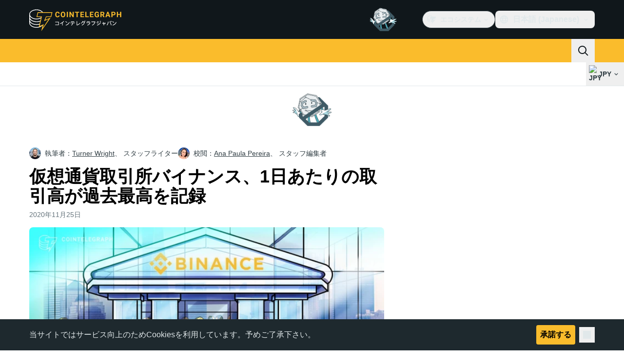

--- FILE ---
content_type: text/javascript; charset=utf-8
request_url: https://jp.cointelegraph.com/_duck/ducklings/4SND5Kg7.js
body_size: -691
content:
import{n as r}from"./CEO1n4wj.js";import{d as t,c as s,o as d,r as l}from"./DRfN-DCX.js";try{let e=typeof window<"u"?window:typeof global<"u"?global:typeof globalThis<"u"?globalThis:typeof self<"u"?self:{},n=new e.Error().stack;n&&(e._sentryDebugIds=e._sentryDebugIds||{},e._sentryDebugIds[n]="e1407bad-a38a-45a1-87b2-43f1f687bb2d",e._sentryDebugIdIdentifier="sentry-dbid-e1407bad-a38a-45a1-87b2-43f1f687bb2d")}catch{}const p=t({__name:"AdblockSafeLink",props:{url:{},newTab:{type:Boolean}},setup(e){const n=e,o=()=>{r(n.url,n.newTab)};return(a,f)=>(d(),s("a",{href:"javascript:void(0);",rel:"noopener nofollow sponsored",onClick:o},[l(a.$slots,"default")]))}});export{p as _};


--- FILE ---
content_type: text/javascript; charset=utf-8
request_url: https://jp.cointelegraph.com/_duck/ducklings/Dt5nOVvg.js
body_size: -777
content:
import{b as a,G as o,e as l}from"./DRfN-DCX.js";try{let e=typeof window<"u"?window:typeof global<"u"?global:typeof globalThis<"u"?globalThis:typeof self<"u"?self:{},t=new e.Error().stack;t&&(e._sentryDebugIds=e._sentryDebugIds||{},e._sentryDebugIds[t]="53927ddc-36aa-4167-ba84-0a56378293f1",e._sentryDebugIdIdentifier="sentry-dbid-53927ddc-36aa-4167-ba84-0a56378293f1")}catch{}const n="USD",f=()=>{const e=a();return o("fiatSymbol",{default:()=>l(e.localeProperties).defaultFiatCode||n})};export{f as u};


--- FILE ---
content_type: text/javascript; charset=utf-8
request_url: https://jp.cointelegraph.com/_duck/ducklings/BROute-w.js
body_size: -774
content:
import{_ as t}from"./BXAdHIJq.js";import"./DRfN-DCX.js";try{let e=typeof window<"u"?window:typeof global<"u"?global:typeof globalThis<"u"?globalThis:typeof self<"u"?self:{},d=new e.Error().stack;d&&(e._sentryDebugIds=e._sentryDebugIds||{},e._sentryDebugIds[d]="0c652ce0-3e10-4dd6-9d5d-db4f058dd5b1",e._sentryDebugIdIdentifier="sentry-dbid-0c652ce0-3e10-4dd6-9d5d-db4f058dd5b1")}catch{}export{t as default};


--- FILE ---
content_type: text/javascript; charset=utf-8
request_url: https://jp.cointelegraph.com/_duck/ducklings/CPgmIdgR.js
body_size: -399
content:
import{y as t,z as y,H as o,I as f,A as a,J as i,x as h,K as c}from"./DRfN-DCX.js";import{t as l,p as s,a as d,R,C as r,b as p,c as D}from"./CDLOf83G.js";try{let e=typeof window<"u"?window:typeof global<"u"?global:typeof globalThis<"u"?globalThis:typeof self<"u"?self:{},n=new e.Error().stack;n&&(e._sentryDebugIds=e._sentryDebugIds||{},e._sentryDebugIds[n]="0e111c2f-e1e3-44e4-9b3d-ebb936f6e049",e._sentryDebugIdIdentifier="sentry-dbid-0e111c2f-e1e3-44e4-9b3d-ebb936f6e049")}catch{}const g=t({fiatSymbol:r}),m=t({rates:y(p)}),u=t({fiatSymbol:r,categorySlug:o(a()),orderBy:o(a()),orderDir:o(a()),page:o(i()),rowCount:o(i()),search:o(a()),isTrending:o(f())}),S=t({totalCount:i(),rates:y(D)}),b=R,I=t({fiatSymbol:r,cryptoSlugs:y(a())}),x=t({cryptoSymbol:r,slug:a(),name:a(),price:c(a()),marketCap:c(a()),volume24h:c(a()),volume24hCrypto:c(a()),change24h:c(i())}),v=t({rates:y(x)}),w=e=>d("/rates/header","get",m,s(g,e)),H=e=>l("/rates/header","get",m,s(g,e)),$=e=>d("/rates/index","get",S,s(u,e)),T=e=>l("/rates/index","get",S,s(u,e)),j=e=>d(`/rates/details/${e.cryptoSlug}`,"get",b,s(t({fiatSymbol:r}),e)),k=e=>l(`/rates/details/${e.cryptoSlug}`,"get",b,s(t({fiatSymbol:r}),e)),A=e=>d(`/rates/details/symbol/${e.cryptoSymbol}`,"get",b,s(t({fiatSymbol:r}),e)),F=e=>l(`/rates/details/symbol/${e.cryptoSymbol}`,"get",b,s(t({fiatSymbol:r}),e)),L=(e,n)=>d(`/rates/trends/${e}`,"get",m,s(t({fiatSymbol:r}),{fiatSymbol:n})),_=(e,n)=>l(`/rates/trends/${e}`,"get",m,s(t({fiatSymbol:r}),{fiatSymbol:n})),B=e=>l("/rates/livedata","post",v,void 0,h(I,e));export{B as a,T as b,$ as c,_ as d,L as e,k as f,w as g,j as h,F as i,A as j,H as s};
